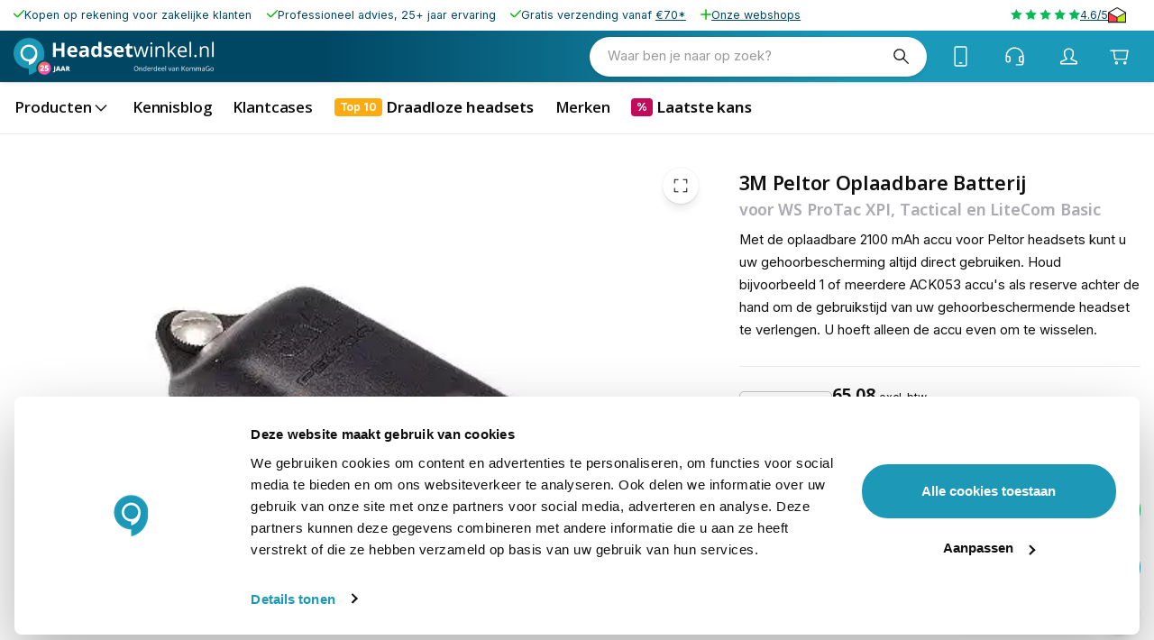

--- FILE ---
content_type: application/javascript; charset=UTF-8
request_url: https://www.headsetwinkel.nl/_next/static/chunks/1159-aaf652315f5ec09e.js
body_size: 2861
content:
try{let e="undefined"!=typeof window?window:"undefined"!=typeof global?global:"undefined"!=typeof globalThis?globalThis:"undefined"!=typeof self?self:{},t=(new e.Error).stack;t&&(e._sentryDebugIds=e._sentryDebugIds||{},e._sentryDebugIds[t]="c8b5d631-fed7-4117-ba9f-84f3f6260a89",e._sentryDebugIdIdentifier="sentry-dbid-c8b5d631-fed7-4117-ba9f-84f3f6260a89")}catch(e){}(self.webpackChunk_N_E=self.webpackChunk_N_E||[]).push([[1159],{74705:(e,t,r)=>{"use strict";function o(e,t=166){let r;function n(...o){clearTimeout(r),r=setTimeout(()=>{e.apply(this,o)},t)}return n.clear=()=>{clearTimeout(r)},n}r.d(t,{A:()=>o})},2501:(e,t,r)=>{"use strict";r.d(t,{A:()=>n});var o=r(96540);function n({controlled:e,default:t,name:r,state:n="value"}){let{current:i}=o.useRef(void 0!==e),[a,c]=o.useState(t),l=o.useCallback(e=>{i||c(e)},[]);return[i?e:a,l]}},51873:(e,t,r)=>{var o=r(9325).Symbol;e.exports=o},72552:(e,t,r)=>{var o=r(51873),n=r(659),i=r(59350),a=o?o.toStringTag:void 0;e.exports=function(e){return null==e?void 0===e?"[object Undefined]":"[object Null]":a&&a in Object(e)?n(e):i(e)}},54128:(e,t,r)=>{var o=r(31800),n=/^\s+/;e.exports=function(e){return e?e.slice(0,o(e)+1).replace(n,""):e}},34840:(e,t,r)=>{var o="object"==typeof r.g&&r.g&&r.g.Object===Object&&r.g;e.exports=o},659:(e,t,r)=>{var o=r(51873),n=Object.prototype,i=n.hasOwnProperty,a=n.toString,c=o?o.toStringTag:void 0;e.exports=function(e){var t=i.call(e,c),r=e[c];try{e[c]=void 0;var o=!0}catch(e){}var n=a.call(e);return o&&(t?e[c]=r:delete e[c]),n}},59350:e=>{var t=Object.prototype.toString;e.exports=function(e){return t.call(e)}},9325:(e,t,r)=>{var o=r(34840),n="object"==typeof self&&self&&self.Object===Object&&self,i=o||n||Function("return this")();e.exports=i},31800:e=>{var t=/\s/;e.exports=function(e){for(var r=e.length;r--&&t.test(e.charAt(r)););return r}},38221:(e,t,r)=>{var o=r(23805),n=r(10124),i=r(99374),a=Math.max,c=Math.min;e.exports=function(e,t,r){var l,u,s,d,f,p,v=0,b=!1,g=!1,y=!0;if("function"!=typeof e)throw TypeError("Expected a function");function m(t){var r=l,o=u;return l=u=void 0,v=t,d=e.apply(o,r)}function h(e){var r=e-p,o=e-v;return void 0===p||r>=t||r<0||g&&o>=s}function A(){var e,r,o,i=n();if(h(i))return x(i);f=setTimeout(A,(e=i-p,r=i-v,o=t-e,g?c(o,s-r):o))}function x(e){return(f=void 0,y&&l)?m(e):(l=u=void 0,d)}function j(){var e,r=n(),o=h(r);if(l=arguments,u=this,p=r,o){if(void 0===f)return v=e=p,f=setTimeout(A,t),b?m(e):d;if(g)return clearTimeout(f),f=setTimeout(A,t),m(p)}return void 0===f&&(f=setTimeout(A,t)),d}return t=i(t)||0,o(r)&&(b=!!r.leading,s=(g="maxWait"in r)?a(i(r.maxWait)||0,t):s,y="trailing"in r?!!r.trailing:y),j.cancel=function(){void 0!==f&&clearTimeout(f),v=0,l=p=u=f=void 0},j.flush=function(){return void 0===f?d:x(n())},j}},23805:e=>{e.exports=function(e){var t=typeof e;return null!=e&&("object"==t||"function"==t)}},40346:e=>{e.exports=function(e){return null!=e&&"object"==typeof e}},44394:(e,t,r)=>{var o=r(72552),n=r(40346);e.exports=function(e){return"symbol"==typeof e||n(e)&&"[object Symbol]"==o(e)}},10124:(e,t,r)=>{var o=r(9325);e.exports=function(){return o.Date.now()}},99374:(e,t,r)=>{var o=r(54128),n=r(23805),i=r(44394),a=0/0,c=/^[-+]0x[0-9a-f]+$/i,l=/^0b[01]+$/i,u=/^0o[0-7]+$/i,s=parseInt;e.exports=function(e){if("number"==typeof e)return e;if(i(e))return a;if(n(e)){var t="function"==typeof e.valueOf?e.valueOf():e;e=n(t)?t+"":t}if("string"!=typeof e)return 0===e?e:+e;e=o(e);var r=l.test(e);return r||u.test(e)?s(e.slice(2),r?2:8):c.test(e)?a:+e}},44188:(e,t,r)=>{"use strict";r.d(t,{j:()=>i});var o=r(15381),n=r(96540);function i(e){let t=(0,n.useRef)(e);return(0,o.L)(e,t.current)||(t.current=e),t.current}},90538:(e,t,r)=>{"use strict";r.d(t,{w:()=>s,x:()=>u});var o=r(44188),n=r(91495),i=r(92109),a=r(96540),c=r(49785),l=r(1214);function u(e){let{form:t,submit:r,wait:o=500,fields:n,forceInitialSubmit:c,disabled:l}=e,{formState:u}=t,[s,d]=(0,a.useState)(!1),f=JSON.stringify(n?t.watch(n):t.watch()),[p,v]=(0,a.useState)(f),b=u.isValid&&!u.isSubmitting&&!u.isValidating,g=0===u.submitCount&&c,y=u.isDirty&&f!==p,m=(0,a.useCallback)((0,i.A)(async()=>{d(!0);try{await r()}catch(e){}v(f),d(!1)},o),[r]);return(0,a.useEffect)(()=>!l&&b&&(g||y)?(m(),()=>m.clear()):()=>{},[b,g,y,m,l]),s}let s=a.memo(function(e){return!function(e){let{wait:t=166,initialWait:r,maxWait:i,leading:u,trailing:s,submit:d,parallel:f,noValidate:p,...v}=e,b=(0,o.j)((0,n.m)((0,c.FH)(v))),g=(0,a.useRef)(b),{isValidating:y,isSubmitting:m,isValid:h}=(0,c.lN)(v),A=(0,l.d)(async()=>{try{await new Promise(e=>{g.current=b,e(null)}).then(()=>d())}catch(e){}},t,{leading:u??0===r,maxWait:i,trailing:s});(p||h)&&!y&&(f||!m)&&b!==g.current&&A()}(e),null})},1214:(e,t,r)=>{"use strict";r.d(t,{d:()=>l});var o=r(44188),n=r(71547),i=r(38221),a=r.n(i),c=r(96540);function l(e,t,r){let i=(0,n.A)(e),l=(0,o.j)(Object.fromEntries(Object.entries(r??{}).filter(([,e])=>void 0!==e)));return(0,c.useMemo)(()=>a()(i,t,l),[i,l,t])}},70526:(e,t,r)=>{"use strict";r.d(t,{A:()=>o});let o=r(96540).createContext(void 0)},70882:(e,t,r)=>{"use strict";r.d(t,{A:()=>i});var o=r(96540),n=r(70526);function i(){return o.useContext(n.A)}},2305:(e,t,r)=>{"use strict";r.d(t,{A:()=>x});var o=r(98587),n=r(58168),i=r(96540),a=r(34164),c=r(75659),l=r(9941),u=r(43778),s=r(66707),d=r(77227),f=r(48968),p=r(38413),v=r(31609);function b(e){return(0,v.Ay)("MuiIconButton",e)}let g=(0,p.A)("MuiIconButton",["root","disabled","colorInherit","colorPrimary","colorSecondary","colorError","colorInfo","colorSuccess","colorWarning","edgeStart","edgeEnd","sizeSmall","sizeMedium","sizeLarge"]);var y=r(74848);let m=["edge","children","className","color","disabled","disableFocusRipple","size"],h=e=>{let{classes:t,disabled:r,color:o,edge:n,size:i}=e,a={root:["root",r&&"disabled","default"!==o&&`color${(0,f.A)(o)}`,n&&`edge${(0,f.A)(n)}`,`size${(0,f.A)(i)}`]};return(0,c.A)(a,b,t)},A=(0,u.Ay)(d.A,{name:"MuiIconButton",slot:"Root",overridesResolver:(e,t)=>{let{ownerState:r}=e;return[t.root,"default"!==r.color&&t[`color${(0,f.A)(r.color)}`],r.edge&&t[`edge${(0,f.A)(r.edge)}`],t[`size${(0,f.A)(r.size)}`]]}})(({theme:e,ownerState:t})=>(0,n.A)({textAlign:"center",flex:"0 0 auto",fontSize:e.typography.pxToRem(24),padding:8,borderRadius:"50%",overflow:"visible",color:(e.vars||e).palette.action.active,transition:e.transitions.create("background-color",{duration:e.transitions.duration.shortest})},!t.disableRipple&&{"&:hover":{backgroundColor:e.vars?`rgba(${e.vars.palette.action.activeChannel} / ${e.vars.palette.action.hoverOpacity})`:(0,l.X4)(e.palette.action.active,e.palette.action.hoverOpacity),"@media (hover: none)":{backgroundColor:"transparent"}}},"start"===t.edge&&{marginLeft:"small"===t.size?-3:-12},"end"===t.edge&&{marginRight:"small"===t.size?-3:-12}),({theme:e,ownerState:t})=>{let r=(e.vars||e).palette?.[t.color];return(0,n.A)({},"inherit"===t.color&&{color:"inherit"},"inherit"!==t.color&&"default"!==t.color&&(0,n.A)({color:r?.main},!t.disableRipple&&{"&:hover":(0,n.A)({},r&&{backgroundColor:e.vars?`rgba(${r.mainChannel} / ${e.vars.palette.action.hoverOpacity})`:(0,l.X4)(r.main,e.palette.action.hoverOpacity)},{"@media (hover: none)":{backgroundColor:"transparent"}})}),"small"===t.size&&{padding:5,fontSize:e.typography.pxToRem(18)},"large"===t.size&&{padding:12,fontSize:e.typography.pxToRem(28)},{[`&.${g.disabled}`]:{backgroundColor:"transparent",color:(e.vars||e).palette.action.disabled}})}),x=i.forwardRef(function(e,t){let r=(0,s.b)({props:e,name:"MuiIconButton"}),{edge:i=!1,children:c,className:l,color:u="default",disabled:d=!1,disableFocusRipple:f=!1,size:p="medium"}=r,v=(0,o.A)(r,m),b=(0,n.A)({},r,{edge:i,color:u,disabled:d,disableFocusRipple:f,size:p}),g=h(b);return(0,y.jsx)(A,(0,n.A)({className:(0,a.A)(g.root,l),centerRipple:!0,focusRipple:!f,disabled:d,ref:t},v,{ownerState:b,children:c}))})},92109:(e,t,r)=>{"use strict";r.d(t,{A:()=>o});let o=r(74705).A},28729:(e,t,r)=>{"use strict";r.d(t,{A:()=>o});let o=r(2501).A}}]);